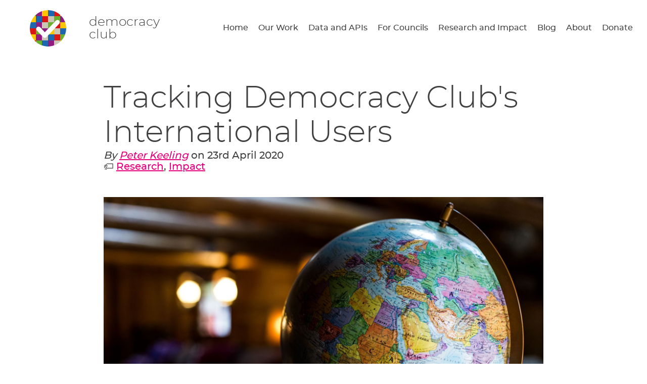

--- FILE ---
content_type: text/html; charset=utf-8
request_url: https://democracyclub.org.uk/blog/2020/04/23/tracking-democracy-clubs-international-users/
body_size: 26727
content:

<!DOCTYPE html>
<html lang="en">
    <head>
        <meta charset="utf-8">
        <title>
            Tracking Democracy Club&#x27;s International Users | Democracy Club
        </title>
        <meta name="viewport" content="width=device-width, initial-scale=1">

        
    <link href="/static/scss/styles.12ed81687ac6.css" rel="stylesheet" type="text/css" media="screen,print" />

        
        

        

            
                <link rel="shortcut icon" href="https://dc-shared-frontend-assets.s3.eu-west-2.amazonaws.com/images/logo_icon.svg">
                <link rel="apple-touch-icon" sizes="180x180" href="/static/icons/apple-touch-icon.5f52d3c8b78e.png">
                <link rel="icon" type="image/png" href="/static/icons/favicon-32x32.1aeb0fb2b210.png" sizes="32x32">
                <link rel="icon" type="image/png" href="/static/icons/favicon-16x16.b01478abae8b.png" sizes="16x16">
                <link rel="mask-icon" href="/static/icons/safari-pinned-tab.14b7df0226ff.svg" color="#ec008c">
                <link rel="manifest" href="/static/icons/manifest.747f7284f1f4.json">
            

            
                <meta property="og:description" content="Turns out we&#x27;re more popular in Romania than we thought." />
                <meta property="og:image" content="https://democracyclub.org.uk/media/cache/bc/ff/bcff38b7c7b23d0ffbd3aa7edaf0c673.jpg" />
                <meta property="og:title" content="Tracking Democracy Club&#x27;s International Users" />
                <meta property="og:type" content="article">
                <meta property="og:url" content="https://democracyclub.org.uk/blog/2020/04/23/tracking-democracy-clubs-international-users/">
            

            
                <meta name="twitter:title" content="Tracking Democracy Club&#x27;s International Users">
                <meta name="twitter:card" content="summary_large_image">
                <meta name="twitter:site" content="@democlub">
                <meta name="twitter:image:alt" content="Democracy Club">
                <meta name="twitter:image" content="https://democracyclub.org.uk/media/cache/bc/ff/bcff38b7c7b23d0ffbd3aa7edaf0c673.jpg" />
                <meta name="twitter:description" content="Turns out we&#x27;re more popular in Romania than we thought."/>
            
            <meta name="viewport" content="width=device-width, initial-scale=1">
            <meta http-equiv="X-UA-Compatible" content="IE=edge,chrome=1">
            <meta http-equiv="Content-Type" content="text/html; charset=UTF-8">
        
    </head>
    
    <body class="ds-width-full">
        <div class="ds-page">
            <div data-nosnippet>
                <a class="ds-skip-link" href="#main">skip to content</a>
                
                
    <header class="ds-header">
        <a class="ds-logo" href="/">
            <img src="https://dc-shared-frontend-assets.s3.eu-west-2.amazonaws.com/images/logo_icon.svg" alt="Democracy Club" width="72">
            <span>democracy<br>club</span>
            
        </a>
        
            <nav>
                <ul>
                    <li>
                        <a href="/">Home</a>
                    </li>
                    <li>
                        <a href="/projects/">Our Work</a>
                    </li>
                    <li>
                        <a href="/data_apis/voting_information_api/">Data and APIs</a>
                    </li>
                    <li>
                        <a href="/projects/polling-stations/upload/">For Councils</a>
                    </li>
                    <li>
                        <a href="/research/impact/">Research and Impact</a>
                    </li>
                    <li>
                        <a href="/blog/">Blog</a>
                    </li>
                    <li>
                        <a href="/about/">About</a>
                    </li>
                    <li>
                        <a href="/donate/">Donate</a>
                    </li>
                </ul>
            </nav>
        
    </header>

            </div>

            
                <main id="main" tabindex="-1" class="ds-stack">

                    
    <aside class="ds-status messages" aria-label="Status">
        <ul class="ds-stack">
            
        </ul>
    </aside>


                    
    
    <article class="ds-stack entry">
        <header>
            <h1>Tracking Democracy Club&#x27;s International Users</h1>
            <div class="byline">
                <address class="author">
                    By
                    
                        
                            
    
        <a rel="author" href="/about/team/#Peter">Peter Keeling</a>
    



                        
                    
                </address>
                on <time pubdate datetime="2023-12-06T11:13:17.233578+00:00" title="23rd April 2020">23rd April 2020</time>
                
                    <ul class="unindented-list">
                        <span aria-hidden="true">🏷️</span>
                        
                            <li class="blog-tag"><a href="/blog/tag/Research/">Research</a>, </li>
                        
                            <li class="blog-tag"><a href="/blog/tag/Impact/">Impact</a></li>
                        
                    </ul>
                
            </div>

        </header>
        
            
                <img class="blog_hero" src="https://democracyclub.org.uk/media/cache/64/f6/64f660ad9c2bab1b20e0d0b04ce9ff97.png" alt="">
            
        
        <p><em>Hello,&nbsp;world!</em></p>
<p>During 2019, our candidate and polling station finders at WhoCanIVoteFor.co.uk (<span class="caps">WCIVF</span>) and WhereDoIVote.co.uk (<span class="caps">WDIV</span>) received almost six million visitors. Unsurprisingly, this traffic was extremely varied, while our partnerships with social media companies meant that virtually every <span class="caps">UK</span> social media user would have seen a prompt for WhereDoIVote.co.uk during the election&nbsp;campaigns. </p>
<p>However, when recently pulling together visitor numbers from Google Analytics for our annual report, we noticed one dimension we had not previously considered: international users. Across the whole of 2019, <strong>2.5%</strong> of WhereDoIVote.co.uk visitors and a whopping <strong>8.4%</strong> of WhoCanIVoteFor.co.uk visitors arrived from a non-<span class="caps">UK</span> <span class="caps">IP</span> address. This equates to around 120,000 in the first instance and 124,500 in the second, hardly insignificant&nbsp;numbers! </p>
<p>Furthermore, these users’ level of engagement with our websites (known as the ‘bounce rate’) was, at between 40% and 50%, largely comparable with that of our <span class="caps">UK</span> audience. This suggests that a good proportion of them were not on our websites by mistake, but were interested in what we had to&nbsp;offer.</p>
<p>In what follows, we make a rudimentary attempt to understand who these users are, and put forward some educated guesses to explain what they were looking&nbsp;for.</p>
<h2><span class="caps">UK</span> Voters Abroad:&nbsp;WhoCanIVoteFor.co.uk</h2>
<p>According to Google Analytics, the top ten non-<span class="caps">UK</span> visitors to <span class="caps">WCIVF</span> in 2019 were as&nbsp;follows:</p>
<table>
        <caption>Table 1: top-ten non-<span class="caps">UK</span> visitors to WhoCanIVoteFor.co.uk, 2019</caption>
    <thead>
        <tr>
            <th>Nation</th>
            <th class="number">Visitors</th>
            <th class="number">Overall Proportion</th>
        </tr>
    </thead>
    <tbody>
        <tr>
            <td>United States</td>
            <td class="number">67,722</td>
            <td class="number">4.51%</td>
        </tr>
        <tr>
            <td>France</td>
            <td class="number">5,262</td>
            <td class="number">0.35%</td>
        </tr>
        <tr>
            <td>Germany</td>
            <td class="number">4,495</td>
            <td class="number">0.30%</td>
        </tr>
        <tr>
            <td>Spain</td>
            <td class="number">4,247</td>
            <td class="number">0.28%</td>
        </tr>
        <tr>
            <td>Ireland</td>
            <td class="number">4,021</td>
            <td class="number">0.27%</td>
        </tr>
        <tr>
            <td>Australia</td>
            <td class="number">3,722</td>
            <td class="number">0.25%</td>
        </tr>
        <tr>
            <td>Netherlands</td>
            <td class="number">2,923</td>
            <td class="number">0.19%</td>
        </tr>
        <tr>
            <td>Canada</td>
            <td class="number">2,153</td>
            <td class="number">0.14%</td>
        </tr>
        <tr>
            <td>India</td>
            <td class="number">1,940</td>
            <td class="number">0.13%</td>
        </tr>
        <tr>
            <td>Italy</td>
            <td class="number">1,413</td>
            <td class="number">0.09%</td>
        </tr>
    </tbody>
</table>

<p>Ignoring the <span class="caps">USA</span>’s disproportionate (even for its size) numbers for a moment, this list is largely  unsurprising, and can be explained, we think, by British citizens abroad. All of these countries have strong links with the <span class="caps">UK</span>, and are popular destinations for <span class="caps">UK</span> immigrants and holidaymakers (this is also indicated by other countries high on the list, such as New Zealand, Hong Kong and the <span class="caps">UAE</span>). This is matched by anecdotal evidence: our email and website feedback suggest that Britons abroad are often quite diligent in hunting down information on their candidates. For example, 52% of the traffic from France was received via an online search engine (as opposed to a referral from Facebook, etc), compared to 45% for <span class="caps">UK</span> visitors, suggesting a more proactive approach to seeking out election&nbsp;information. </p>
<p>And the American visitors? A closer look reveals that 79% of these hail from Illinois, a state which provides only 4% of the entire <span class="caps">US</span> population. In fact, we’re more popular in Illinois than Northern Ireland, which is a bit awkward. If we strip out that state, <span class="caps">US</span> numbers drop to <strong>14,305</strong>, or 0.95% of the total. Still comfortably at number one (and comparable with <span class="caps">WDIV</span>, where Illinois provides a more believable 3% of total <span class="caps">US</span> visitors), but more in line with the other nations. Either <span class="caps">UK</span> elections are remarkably popular among Illinoisans or - perhaps more likely - there’s something up with our Search Engine Optimisation. Answers on a postcard,&nbsp;please.</p>
<figure>

<img src="https://dc-blog-images.s3.amazonaws.com/2020-04-23/wcivf-uk-vs-non-uk.png" alt="UK and non-UK visitors to Who Can I Vote For">
<figcaption>Figure 1:<span class="caps">UK</span> and non-<span class="caps">UK</span> visitors to <span class="caps">WCIVF</span>, 2019</figcaption>
</figure>

<p>Interestingly, this international traffic does not exactly mirror <span class="caps">UK</span> traffic. <em>Figure 1</em> compares <span class="caps">WCIVF</span>’s <span class="caps">UK</span> visitors with its top ten non-<span class="caps">UK</span> countries (minus Illinois!) over April-December 2019. Although the peaks of both datasets correspond with 2019’s elections - the May local and European elections, and the November-December general election campaign - there is one major difference: non-<span class="caps">UK</span> visitors were far more likely to visit our website in the week immediately after nomination day (when we learn who the final candidates are - 14 November for the general election) than <span class="caps">UK</span> visitors. This, we think, reflects the fact that these visitors are disproportionately postal voters, looking for information to help them complete their ballot papers in time to send back to the&nbsp;<span class="caps">UK</span>.</p>
<p>If our assumption is correct, then <span class="caps">WCIVF</span> is a more important tool for overseas British voters than we had previously assumed. This makes sense: these voters have far less access to traditional sources of election information than voters in the <span class="caps">UK</span>. In future elections, we may wish to add more information for postal voters on our websites, and maybe even consider partnering with websites which serve British communities in other&nbsp;countries.</p>
<h2>Migrant voters in the <span class="caps">UK</span>:&nbsp;WhereDoIVote.co.uk</h2>
<p>According to Google Analytics, the top ten non-<span class="caps">UK</span> visitors to <span class="caps">WDIV</span> in 2019 were as&nbsp;follows:</p>
<table>
        <caption>Table 2: top-ten non-<span class="caps">UK</span> visitors to WhereDoIVote.co.uk, 2019</caption>
    <thead>
        <tr>
            <th>Nation</th>
            <th class="number">Visitors</th>
            <th class="number">Overall Proportion</th>
        </tr>
    </thead>
    <tbody>
        <tr>
            <td>United States</td>
            <td class="number">16,441</td>
            <td class="number">0.35%</td>
        </tr>
        <tr>
            <td>Netherlands</td>
            <td class="number">7,056</td>
            <td class="number">0.15%</td>
        </tr>
        <tr>
            <td>Spain</td>
            <td class="number">6,489</td>
            <td class="number">0.14%</td>
        </tr>
        <tr>
            <td>Romania</td>
            <td class="number">5,497</td>
            <td class="number">0.12%</td>
        </tr>
        <tr>
            <td>India</td>
            <td class="number">5,457</td>
            <td class="number">0.12%</td>
        </tr>
        <tr>
            <td>France</td>
            <td class="number">4,832</td>
            <td class="number">0.10%</td>
        </tr>
        <tr>
            <td>Germany</td>
            <td class="number">4,658</td>
            <td class="number">0.10%</td>
        </tr>
        <tr>
            <td>Ireland</td>
            <td class="number">3,410</td>
            <td class="number">0.07%</td>
        </tr>
        <tr>
            <td>Italy</td>
            <td class="number">3,348</td>
            <td class="number">0.07%</td>
        </tr>
        <tr>
            <td>Poland</td>
            <td class="number">2,603</td>
            <td class="number">0.06%</td>
        </tr>
    </tbody>
</table>

<p>Why are international visitors coming to WhereDoIVote.co.uk at all? Knowing the location of a <span class="caps">UK</span> polling station does not, on the face of things, appear to be of much use to an internet user in the <span class="caps">USA</span>. We think the answer is not so easily explained by British citizens abroad, because Commonwealth countries (except India) are much lower in the rankings compared with&nbsp;<span class="caps">WCIVF</span>.</p>
<p>Instead, we think this list reflects the connections between immigrants in the <span class="caps">UK</span> and their friends and family back home. A French student, for example, finding themselves with a vote in the local elections, mentions this to their family back in France. Maybe they send their family a link to <span class="caps">WDIV</span> over Facebook, or perhaps their family are motivated to do some research themselves. This scenario is little more than an educated guess, but one which we believe is supported by the&nbsp;data.</p>
<p>The strongest evidence is provided by the inclusion of Romania at number four, strikingly up from the forty-eighth place it holds in the <span class="caps">WCIVF</span> rankings. Since restrictions on free movement for Romanians were relaxed in 2014, the Romanian population of the <span class="caps">UK</span> has rapidly expanded to become the second most common non-<span class="caps">UK</span> nationality. These new arrivals are obviously unfamiliar with <span class="caps">UK</span> elections, and are probably more likely to discuss them with friends and family back home, thus pushing up traffic to our&nbsp;website. </p>
<p>This picture is further supported when we consider elections individually. For example, Romanians are unique in that their most popular day for a visit to <span class="caps">WDIV</span> was not 12 December (the general election), but 2 May, polling day for the 2019 local elections. On this day Romania contributed a remarkable <strong>0.35%</strong> of all our site visitors, knocking the <span class="caps">USA</span> from the number two spot. Why? Presumably, this is because <span class="caps">EU</span> nationals cannot vote in British parliamentary elections - visitors from Poland demonstrated a similar, though less marked, trend. American or Dutch visitors, meanwhile, were overwhelmingly focused on 12 December, reflecting those countries’ longer and deeper ties with the <span class="caps">UK</span> - members of these communities are probably more likely than Romanians or Poles to have a vote for&nbsp;parliament.</p>
<p><em>Table 3</em> compares the top ten non-<span class="caps">UK</span> visitors to <span class="caps">WDIV</span> on the three 2019 election days, in descending&nbsp;order.</p>
<table class="text_only">
        <caption>Table 3: Top ten non-<span class="caps">UK</span> visitors to WhereDoIVote.co.uk on scheduled election days, 2019</caption>
    <thead>
        <tr>
            <th>Rank</th>
            <th>Local Elections</th>
            <th><span class="caps">EU</span> Election</th>
            <th>General Election</th>
        </tr>
    </thead>
    <tbody>
        <tr>
            <td>1</td>
            <td>Romania</td>
            <td>United States</td>
            <td>United States</td>
        </tr>
        <tr>
            <td>2</td>
            <td>United States</td>
            <td>Spain</td>
            <td>Netherlands</td>
        </tr>
        <tr>
            <td>3</td>
            <td>Spain</td>
            <td>Romania</td>
            <td>Spain</td>
        </tr>
        <tr>
            <td>4</td>
            <td>Poland</td>
            <td>Italy</td>
            <td>France</td>
        </tr>
        <tr>
            <td>5</td>
            <td>France</td>
            <td>France</td>
            <td>Germany</td>
        </tr>
        <tr>
            <td>6</td>
            <td>Germany</td>
            <td>Germany</td>
            <td>Romania</td>
        </tr>
        <tr>
            <td>7</td>
            <td>Italy</td>
            <td>Greece</td>
            <td>Ireland</td>
        </tr>
        <tr>
            <td>8</td>
            <td>Netherlands</td>
            <td>Poland</td>
            <td>Italy</td>
        </tr>
        <tr>
            <td>9</td>
            <td>Greece</td>
            <td>India</td>
            <td>India</td>
        </tr>
        <tr>
            <td>10</td>
            <td>Ireland</td>
            <td>Turkey</td>
            <td>Saudi Arabia</td>
        </tr>
    </tbody>
</table>

<p>(Why Saudi Arabia on 12 December? This looks like a curious error on Twitter’s part: judging by Analytics, thousands of Saudi and Qatari users accidentally received Twitter’s general election prompt, which linked to <span class="caps">WDIV</span>. Unsurprisingly, over 95% of these visitors immediately left the site without&nbsp;interacting!)</p>
<p>What’s our takeaway from this? If we’re correct, and international visitors reflect the priorities of immigrant groups in the <span class="caps">UK</span>, it shows that we are helping to meet an important user need. Our polling station finder is designed to help those who have a genuine, urgent requirement for basic electoral information, a description which fits migrant groups particularly well (more than one group working with migrants used our finder during the 2019 general election, for&nbsp;example).</p>
<h2>Foreign voters&hellip;abroad?: Tracking non-<span class="caps">UK</span>&nbsp;elections</h2>
<p>In the weeks following the <span class="caps">UK</span> general election, traffic on <span class="caps">WCIVF</span> remained steady, at between 1,000 and 1,500 hits a day. Then, between 6 and 8 February, we experienced a spike of over 10,000 visitors, the vast majority of whom were from the <span class="caps">UK</span>. Why? It seemed unlikely they were all here for the 6 February <a href="https://whocanivotefor.co.uk/elections/local.warrington.burtonwood-winwick.by.2020-02-06/burtonwood-winwick/">Warrington council by-election</a>. What else was on that weekend? The <a href="https://en.wikipedia.org/wiki/2020_Irish_general_election">Irish general election</a>, of course. Unsurprisingly, visitors to <span class="caps">WCIVF</span> from Ireland more than doubled over this&nbsp;period.</p>
<p>If people in the <span class="caps">UK</span> looking for information on the Irish general election accidentally ended up on our websites, then might voters in other countries also do the same? The answer, it seems, is yes. In February and March 2020, five countries with English as a major language held elections: The Irish <span class="caps">GE</span> on 8 February; local elections in Delhi on the same day; a general election in Guyana on 2 March; American presidential primaries clustered on 3, 10 and 17 March; and local government elections in Queensland, Australia, on 28 March. <em>Figure 2</em> shows the top five non-<span class="caps">UK</span> countries for visitors to <span class="caps">WDIV</span> over February and March 2020. As you can see, the peaks map exactly onto the elections mentioned above. Interestingly, elections in non-English speaking countries do not seem to register at all: 23 February state elections in Hamburg netted us precisely zero German visitors on that&nbsp;day.</p>
<figure>
<img src="https://dc-blog-images.s3.amazonaws.com/2020-04-23/wdiv-top-5-international.png" alt="WDIV international visitors, Feb-Mar 2020">
<figcaption>
Figure 2: <span class="caps">WDIV</span> international visitors, Feb-Mar 2020
</figcaption>
</figure>

<p>Maybe it&rsquo;s possible to be too good at Search Engine Optimisation? Anyway, here’s a shout-out to all our Indian, Irish, Australian, American and Guyanese visitors: sorry about&nbsp;that.</p>
    </article>
    <div class="entry ds-stack-smaller">
        <h2>Get in touch:</h2>
        <p>
            Jump into the online chat in <a href="http://slack.democracyclub.org.uk">Slack</a>,
            <a href="https://twitter.com/democlub">tweet us</a>, or
            email <a href="mailto:hello@democracyclub.org.uk">hello@democracyclub.org.uk</a>.</p>
    </div>



                </main>
            

            <div data-nosnippet>
                
                    <footer class="ds-footer">
                        
                        
                        
                            <img src="/static/images/logo_icon.f6d00edbdf1e.svg" style="width:72px" width="72"
                                 alt="Democracy Club logo"/>
                        
    
        <div class="ds-footer-links">
            <nav>
                <h2>Made by Democracy Club</h2>
                <ul>
                    <li><a href="https://whocanivotefor.co.uk/">Who Can I Vote For?</a></li>
                    <li><a href="https://wheredoivote.co.uk/">Where Do I Vote?</a></li>
                    <li><a href="https://electionleaflets.org/">Election Leaflets</a></li>
                    <li><a href="/projects/candidates-wiki/">Candidates Wiki</a></li>
                    <li><a href="/projects/election-widget/">Election Widgets</a></li>
                    <li><a href="/projects/data/">Election Data and API</a></li>
                    <li><a href="/projects/representatives/">Representatives</a></li>
                </ul>
            </nav>
            <nav>
                <h2>About Democracy Club</h2>
                <ul>
                    <li><a href="/about/">About</a></li>
                    <li><a href="/donate/">Donate</a></li>
                    <li><a href="/about/jobs/">Jobs</a></li>
                    <li><a href="/blog/">Blog</a></li>
                    <li><a href="/blog/feed/">Blog RSS/Atom feed</a></li>
                    <li><a href="/privacy/">Privacy &amp; Terms</a></li>
                    <li><a href="/code-of-conduct/">Code of Conduct</a></li>
                </ul>
            </nav>
            <nav>
                <h2>Connect with us</h2>
                <ul>
                    <li><a href="/contact/">Contact Us</a></li>
                    <li><a rel="me" href="https://mastodon.me.uk/@DemocracyClub">Mastodon</a></li>
                    <li><a href="https://twitter.com/democlub">Twitter</a></li>
                    <li><a href="https://github.com/DemocracyClub">GitHub</a></li>
                    <li><a href="https://www.linkedin.com/company/democracy-club-cic">LinkedIn</a></li>
                    <li><a href="https://mailinglist.democracyclub.org.uk/subscription/form">Join our Mailing List</a></li>
                    <li><a href="https://mailinglist.democracyclub.org.uk/archive">Newsletter Archive</a></li>
                </ul>
            </nav>
        </div>
    


                        
                            <div class="ds-dark">
                                <a class="ds-cta ds-cta-blue" href="https://mailinglist.democracyclub.org.uk/subscription/form">
                                    
                                        Join our mailing list
                                    
                                </a>
                            </div>
                        
                        <div class="ds-copyright">
                            
                                
                                    

<p>
    Democracy Club is a UK-based Community Interest Company that builds digital infrastructure for a 21st century
    democracy.
</p>
<p>
    Copyright &copy; 2025 Democracy Club Community Interest Company No:
    <a href="https://beta.companieshouse.gov.uk/company/09461226">09461226</a>
</p>

                                
                            
                            
                            
                        </div>


                    </footer>
                
            </div>
        </div>
        
    
        <script src="/static/js/global.fae5bfc635fa.js"></script>
        <script data-goatcounter="https://dcwebsite.goatcounter.com/count"
                async src="//gc.zgo.at/count.js"></script>
    


        
        
    </body>

</html>


--- FILE ---
content_type: text/css; charset="utf-8"
request_url: https://democracyclub.org.uk/static/scss/styles.12ed81687ac6.css
body_size: 4533
content:
@font-face{font-family:'Montserrat';src:url("fonts/montserrat-medium.5fab2a57b753.woff2") format("woff2"),url("fonts/montserrat-medium.2e58a0be2c2f.woff") format("woff");font-weight:normal;font-style:normal;font-display:swap}@font-face{font-family:'Montserrat';src:url("fonts/montserrat-light.f2bcc7f6c846.woff2") format("woff2"),url("fonts/montserrat-light.2e3055ef1589.woff") format("woff");font-weight:300;font-style:normal;font-display:swap}.ds-language>form button,.ds-language>form li{border:0;background:none;font-family:Montserrat,sans-serif;cursor:pointer}.ds-stack-larger>*,.ds-stack>*,.ds-filter>*,.ds-stack-smaller>*,article>ol>*,article>ul>*,.ds-footer>*,hgroup>*,.ds-card .ds-card-body>*,.ds-card figure figcaption>*,figure .ds-card figcaption>*,figure .ds-card-body>*,figure figcaption>*,.ds-advanced-filters>*,.ds-stack-smallest>*{margin:0}.ds-stack-larger>*+*{margin-top:4.76837rem}.ds-stack>*+*{margin-top:3.05176rem}.ds-filter>*+*,.ds-stack-smaller>*+*,article>ol>*+*,article>ul>*+*,.ds-footer>*+*,hgroup>*+*,.ds-card .ds-card-body>*+*,.ds-card figure figcaption>*+*,figure .ds-card figcaption>*+*,figure .ds-card-body>*+*,figure figcaption>*+*{margin-top:1.5625rem}.ds-advanced-filters>*+*,.ds-stack-smallest>*+*{margin-top:.25rem}.ds-filter-cluster>*,.ds-subnav>*,.ds-header nav a:not(.ds-cta)>*,.ds-language>*,.ds-language>form>*,.ds-cluster>*,.ds-cluster-right>*,.ds-cluster-center>*{padding-left:0;list-style:none;display:flex;flex-wrap:wrap;justify-content:flex-start;align-items:center;margin:calc(.625rem * -1)}.ds-filter-cluster>*>*,.ds-subnav>*>*,.ds-header nav a:not(.ds-cta)>*>*,.ds-language>*>*,.ds-language>form>*>*,.ds-cluster>*>*,.ds-cluster-right>*>*,.ds-cluster-center>*>*{margin:.625rem}.ds-language>*,.ds-language>form>*,.ds-cluster-right>*{justify-content:flex-end}.ds-cluster-center>*{justify-content:center}.ds-filter-cluster>*,.ds-cluster-tight>*{margin:calc(.25rem * -1)}.ds-filter-cluster>*>*,.ds-cluster-tight>*>*{margin:.25rem}.ds-grid{padding:0}.ds-grid>*{list-style:none;margin:0;max-width:none}.ds-grid>*+*{margin-top:1.5625rem}@supports (width: calc(min(20px, 100%))){.ds-grid>*+*{margin-top:0}.ds-grid{display:grid;grid-gap:var(--gridGap, 1.25rem);--gridCellMin: 30ch;grid-template-columns:repeat(auto-fit, minmax(min(var(--gridCellMin),100%), 1fr))}}.ds-with-sidebar>*{display:flex;flex-wrap:wrap;margin:calc(1rem * -1)}.ds-with-sidebar .ds-sidebar{margin:1rem;flex-grow:1}.ds-with-sidebar .ds-not-sidebar{margin:1rem;flex-basis:0;flex-grow:999;min-width:calc(50% - 1rem)}.ds-card,figure{position:relative;border:1px solid rgba(64,63,65,0.2);box-shadow:0 2px 4px 0 rgba(0,0,0,0.1)}.ds-card .ds-card-link::after,figure .ds-card-link::after{content:"";position:absolute;top:0;right:0;bottom:0;left:0}.ds-card a:not(.ds-card-link),figure a:not(.ds-card-link){position:relative;z-index:2}.ds-card .ds-card-image,figure .ds-card-image{position:relative;padding-bottom:37.5%}.ds-card .ds-card-image img,figure .ds-card-image img{position:absolute;width:100%;height:100%;object-fit:cover}.ds-card .ds-card-body,.ds-card figure figcaption,figure .ds-card figcaption,figure .ds-card-body,figure figcaption{padding:1.95312rem}.ds-card .ds-card-body h1,.ds-card figure figcaption h1,figure .ds-card figcaption h1,figure .ds-card-body h1,figure figcaption h1,.ds-card .ds-card-body h2,.ds-card figure figcaption h2,figure .ds-card figcaption h2,figure .ds-card-body h2,figure figcaption h2,.ds-card .ds-card-body h3,.ds-card figure figcaption h3,figure .ds-card figcaption h3,figure .ds-card-body h3,figure figcaption h3,.ds-card .ds-card-body h4,.ds-card figure figcaption h4,figure .ds-card figcaption h4,figure .ds-card-body h4,figure figcaption h4{font-weight:500}.ds-footer{padding:1.95312rem 1.25rem;border-top:.5rem solid #007CAD;margin-top:4.76837rem;background-color:#403F41;color:#fff}.ds-footer form{background-color:#403F41}.ds-footer *{color:#fff;margin-left:auto;margin-right:auto;max-width:70ch}.ds-footer-links>*{--gridCellMin: 20ch}.ds-footer-links nav{margin-top:1.25rem}.ds-footer-links nav ul{list-style:none;padding:0}.ds-copyright{padding:1.95312rem;background-color:#403F41;max-width:100%}.ds-dark{color:#fff;background-color:#403F41}.ds-dark *{color:#fff}.ds-dark .ds-card,.ds-dark figure,.ds-dark form,.ds-dark .ds-candidate{border:1px solid}.ds-dark code{background-color:rgba(255,255,255,0.2)}.ds-dark .ds-select::after{border-top-color:#fff}.ds-dark .ds-logo span{font-weight:300;font-size:1.5625rem;text-decoration:none;color:white}.ds-dark [class*="ds-button"]:not(:active){border-bottom-color:#000}.ds-visually-hidden{clip:rect(0 0 0 0);clip-path:inset(50%);height:1px;overflow:hidden;position:absolute;white-space:nowrap;width:1px}.ds-padded{padding:1rem}.ds-padded-large{padding:2.44141rem}.ds-bordered{border:2px solid}.ds-text-left{text-align:left}.ds-text-centered,figure figcaption,.ds-footer,.ds-footer-links{text-align:center}.ds-text-right{text-align:right}.ds-block-centered,.ds-block-centered-narrow{display:block;max-width:70ch;margin-left:auto;margin-right:auto}.ds-block-centered-narrow{max-width:50ch}.ds-width-full,.ds-switcher>*,.ds-footer-links>*{display:block;max-width:none;width:auto}.ds-width-full-text{max-width:70ch}.ds-width-reduced-text{max-width:50ch}.ds-width-half-text{max-width:35ch}.ds-width-third-text{max-width:23ch}.ds-dark .ds-header .ds-logo span{color:#fff}.ds-dark .ds-header .ds-logo span em{color:#fff}.ds-dark .ds-logo span em{color:#fff}body{font-family:Montserrat,sans-serif;font-weight:500;line-height:1.125;color:#403F41;font-size:clamp(1rem, 2vw, 1.25rem)}body *,body *::before,body *::after{box-sizing:border-box}body{margin:0}input,button,select{font:inherit}*{margin:0;color:#403F41}*:focus{outline:.25rem solid #FFC037}header,main,footer,nav,aside,section,details,summary{display:block}img{display:inline-block;max-width:100%;height:auto}code{color:#403F41;background-color:rgba(64,63,65,0.2);word-break:break-word;padding:0 .375rem}div:focus,[tabindex="-1"]:focus,body:focus{outline:none}.ds-skip-link{position:absolute;top:-5rem;display:inline-block;padding:1rem;background-color:#fff}.ds-skip-link:focus{top:0.5rem;left:0.5rem}p,blockquote{font-family:Georgia,serif;font-weight:normal;line-height:1.5;color:#403F41}:is(p,ul,ol)+:is(p,ul,ol){margin-top:1rem !important}blockquote{font-size:1.25rem;font-style:italic;border-left:.5rem solid #FFC037;padding-left:1rem}p,li,dt,dd,blockquote,h1,h2,h3,h4,h5,h6{max-width:70ch}small{font-size:.875rem}h1,.ds-h1,h2,.ds-h2,h3,.ds-h3 h4,.ds-h4,.ds-showcase strong{word-break:break-word;font-family:Montserrat,sans-serif;font-weight:300}h1,.ds-h1{font-size:3.8147rem;font-size:clamp(1.95312rem, 7vw, 3.8147rem)}h2,.ds-h2{font-size:3.05176rem;font-size:clamp(1.95312rem, 6vw, 3.05176rem)}h3,.ds-h3{font-size:2.44141rem;font-size:clamp(1.5625rem, 5vw, 2.44141rem)}h4,.ds-h4,.ds-showcase strong{font-size:1.95312rem;font-size:clamp(1.25rem, 4vw, 1.95312rem)}h5,.ds-h5,.ds-footer-links h2{font-size:1.5625rem;font-size:clamp(1rem, 3vw, 1.5625rem)}h6,.ds-h6{font-size:1.25rem;font-size:clamp(.75rem, 2vw, 1.25rem)}h1,h2,h3,h4,h5,h6{font-weight:300;word-break:break-word}a{color:#E6007C;text-decoration:underline}a *{color:#E6007C;text-decoration:underline}a[role="button"],a[role="button"] *{text-decoration:none}ul,ol{font-family:Georgia,serif;font-weight:normal;line-height:1.5;color:#403F41;padding-left:1.95312rem}ul[class],ol[class],[class]>ul:first-child,[class]>ol:first-child{font-family:Montserrat,sans-serif;font-weight:500;line-height:1.125;color:#403F41;padding-left:0}dd{font-family:Georgia,serif;font-weight:normal;line-height:1.5;color:#403F41;margin-left:1.5625rem}dl>*+*{margin-top:.75rem}form{background-color:#E4F4FB}form,fieldset{padding:1.5625rem}form *{margin:0}fieldset{border:2px solid}legend{padding:0 .625rem}form>*+*,fieldset>*:not(legend)+*{margin-top:1.95312rem}.ds-field label{display:block}.ds-field label small{display:block;margin-top:.25rem}.ds-field>*+*{margin-top:.5rem}input[type="text"],input[type="password"],input[type="email"],select{color:#403F41;padding:.5rem;border:2px solid;width:100%;max-width:50ch;box-shadow:inset .25rem .25rem 0 rgba(64,63,65,0.2);box-sizing:border-box}.ds-field-error{color:#D91714;display:block}.ds-error{padding:1.25rem;background-color:#D91714;max-width:50ch}.ds-error,.ds-error *{color:#fff}.ds-error span[role="img"]{filter:invert(1) grayscale(1) contrast(100)}.ds-dark form{background-color:#403F41}.ds-dark .ds-field-error{color:tomato;font-size:1em}.ds-stack>:is(h1,h2,h3,h4,h5,hgroup)+*:not(article){margin-top:1rem}dl.ds-descriptions>div{display:flex;flex-wrap:wrap;align-items:center}dl.ds-descriptions>div+div{margin-top:.75rem;padding-top:.75rem;border-top:1px solid rgba(64,63,65,0.2)}dl.ds-descriptions dt,dl.ds-descriptions dd{margin:0;padding:0;max-width:none}dl.ds-descriptions>div>dt{line-height:1.125;flex-basis:10rem;padding-right:1.25rem;flex-grow:1}dl.ds-descriptions dt+*{flex-basis:calc(100% - 12rem);flex-grow:666;min-width:50%}dl.ds-descriptions dt+*{word-break:break-word}dl.ds-descriptions dd+dd{margin-top:.75rem}button[class*="ds-button"]{border:0;cursor:pointer;color:#fff;background-color:#E6007C;font-size:1.25rem;padding:.625rem 1.25rem;border-bottom:.375rem solid #403F41}button[class*="ds-button"]:active:not([disabled]){position:relative;top:.375rem;border-bottom:0;outline:none;margin-bottom:.375rem}button.ds-button-blue{background-color:#007CAD}button[class*="ds-button"][disabled]{cursor:not-allowed;opacity:0.666}.ds-dark button[class*="ds-button"][disabled]:active{border-bottom-color:#000}a.ds-cta{display:inline-block;color:#E6007C;background-color:#fff;font-size:1.25rem;padding:.875rem 1.25rem;border:.25rem solid;text-decoration:none}a.ds-cta[href]:hover{transform:scale(1.05)}a.ds-cta-blue{color:#007CAD}a.ds-cta:not([href]){opacity:0.666;cursor:not-allowed;border-style:dashed}.ds-dark a.ds-cta{background:transparent;color:#fff}.ds-dark a.ds-cta-blue{color:#00B6FF}ul.ds-details{padding:0;list-style:none}details{padding:1rem 0;border-style:solid;border-width:1px 0}details+details,ul.ds-details li+li details{margin-top:0;border-top-width:0}summary{font-family:Montserrat,sans-serif;font-weight:500;line-height:1.125;color:#403F41;font-style:normal;cursor:pointer;font-size:1.5625rem;color:#E6007C}summary>*{font:inherit;display:inline}details[open] summary{margin-bottom:1rem}summary::marker,summary::-webkit-details-marker{display:none}summary::before{line-height:1;content:'▸\0020\0020'}details[open] summary::before{content:'▾\0020\0020'}nav.ds-breadcrumbs ol{font-family:Montserrat,sans-serif;font-weight:500;line-height:1.125;color:#403F41;line-height:1.5;margin:0;list-style:none}nav.ds-breadcrumbs li{display:inline-block}nav.ds-breadcrumbs li:not(:last-child)::after{content:'\00a0\00a0/\00a0'}.ds-table,.entry table{overflow-x:auto}.ds-table table,.entry table table{position:relative;border-top:0;border-collapse:collapse;min-width:100%;text-align:left}.ds-table th,.entry table th,.ds-table td,.entry table td,.ds-table caption,.entry table caption{padding:1rem}.ds-table caption,.entry table caption{padding-left:0}.ds-table td,.entry table td{font-family:Georgia,serif}.ds-table tr:nth-child(even),.entry table tr:nth-child(even){background-color:#E4F4FB}.ds-table caption,.entry table caption{font-size:1.5625rem;text-align:left;font-weight:bold;border-bottom:1px solid}.ds-table caption>*,.entry table caption>*{font-size:inherit;font-weight:inherit}.ds-table td+td,.entry table td+td,.ds-table th+th,.entry table th+th,.ds-table th+td,.entry table th+td{border-left:1px solid}.ds-table th:not([scope="row"]),.entry table th:not([scope="row"]){border-bottom:1px solid}.ds-table code,.entry table code{word-break:normal}.ds-dark .ds-table tr:nth-child(even),.ds-dark .entry table tr:nth-child(even),.entry .ds-dark table tr:nth-child(even){background-color:rgba(255,255,255,0.2)}.ds-language,.ds-language>form{padding:.625rem;font-size:1rem;background-color:#403F41}.ds-language *{color:white}.ds-language [aria-current]{text-decoration:underline;text-decoration-thickness:.125rem;color:#00B6FF}.ds-dark .ds-language,.ds-dark .ds-language>form{background-color:#0D1117;border:none}.ds-header{display:flex;flex-wrap:wrap;justify-content:space-between;align-items:center;padding:1.25rem;margin-bottom:clamp(.125rem, 2vw, 1.95312rem);background-color:#fff}.ds-header-home{flex-basis:15rem;flex-grow:0;margin-right:1.25rem}.ds-header-home img{width:100%;max-width:20rem;height:auto}.ds-header nav a:not(.ds-cta){margin:1rem 0 1rem}.ds-header ul{font-size:clamp(.875rem, 3vw, 1rem)}.ds-header li{font-family:Montserrat,sans-serif;font-weight:500;line-height:1.125;color:#403F41;display:inline-block}.ds-header nav a{text-decoration:none;color:inherit;display:block;padding:.5rem;border-bottom:2px solid #fff}.ds-header a:hover{border-bottom-color:#007CAD}.ds-header [aria-current]{border-bottom-color:#E6007C}.ds-dark .ds-header{background-color:#0D1117;border-bottom:1px solid #fff}.ds-dark .ds-header li{color:#fff}.ds-dark .ds-header a{border-bottom-color:transparent}.ds-dark .ds-header a:hover{border-bottom-color:#00B6FF}.ds-dark .ds-header [aria-current]{border-bottom-color:#E6007C}.ds-subnav{color:#E6007C;font-size:clamp(1.25rem, 2.5vw, 1.5625rem)}.ds-subnav>*{margin:calc(.75rem * -1) calc(1.95312rem * -1)}.ds-subnav>*>*{margin:.75rem 1.95312rem;position:relative}.ds-subnav a{text-decoration:none}.ds-subnav li:not(:last-child) a::after{content:'\00b7';position:absolute;right:calc(1.95312rem * -1 - 4px)}.ds-subnav [aria-current]{border-bottom:2px solid}.ds-dark .ds-footer{background-color:#0D1117}.ds-dark .ds-footer .ds-copyright{color:#fff;background-color:#0D1117}.ds-dark .ds-footer form{background-color:#0D1117;border:none}.ds-field-radio{display:flex;align-items:center;cursor:pointer}.ds-field-radio input{clip:rect(0 0 0 0);clip-path:inset(50%);height:1px;overflow:hidden;position:absolute;white-space:nowrap;width:1px}.ds-field-radio>span{order:1px solid #dee0e2;background-color:#dee0e2;padding:1em;margin:.25rem;display:inline-block}.ds-field-radio>span::before{content:'';border-radius:50%;display:inline-block;width:1.5em;height:1.5em;border:2px solid #403F41;margin-right:.5rem;vertical-align:middle;background-color:#fff}.ds-field-radio>input:checked+span{background-color:white !important}.ds-field-radio>input:checked+span::before{background-color:#E6007C;box-shadow:inset 0 0 0 .25rem #fff}.ds-field-radio>input:focus+span{text-decoration:underline;text-decoration-color:#FFC037;text-decoration-thickness:2px;outline:solid #FFC037}.ds-dark .ds-field-radio>span::before,.ds-dark .ds-field-radio>span{background-color:rgba(255,255,255,0.2)}.ds-dark .ds-field-radio>input:checked+span{color:#403F41;background-color:#fff}.ds-field-checkbox{display:flex;align-items:center;cursor:pointer}.ds-field-checkbox input{clip:rect(0 0 0 0);clip-path:inset(50%);height:1px;overflow:hidden;position:absolute;white-space:nowrap;width:1px}.ds-field-checkbox>span{display:flex;align-items:center}.ds-field-checkbox>span::before{content:'';width:1em;height:1em;border:2px solid #403F41;margin-right:.375rem;background-color:#fff;float:left}.ds-field-checkbox>input:checked+span::before{text-align:center;content:'✓';color:#E6007C}.ds-field-checkbox>input:focus+span{text-decoration:underline;text-decoration-color:#FFC037;text-decoration-thickness:2px}.ds-filter{background-color:#E4F4FB;padding:1.25rem}.ds-filter ul{font-family:Montserrat,sans-serif;font-weight:500;line-height:1.125;color:#403F41}.ds-filter ul a{display:inline-block;text-decoration:none;padding:.375rem 1rem;border:2px solid}.ds-filter ul a[aria-current]{display:inline-block;color:#fff;background-color:#E6007C;border-color:#E6007C}.ds-filter>a{padding:1rem 0}.ds-filter-label{text-transform:uppercase}.ds-filter summary{font-size:inherit}.ds-filter details ul{font-size:0.85em}.ds-dark .ds-filter{background-color:#403F41}pre.ds-codeblock{padding:1rem;background-color:rgba(64,63,65,0.2);line-height:1.125;scrollbar-width:thin;scrollbar-color:#007CAD #403F41}pre.ds-codeblock code{display:block;white-space:pre-wrap;padding:0;background-color:transparent}pre.ds-codeblock.ds-codeblock-scroll{overflow-x:auto}pre.ds-codeblock.ds-codeblock-scroll code{white-space:pre}::-webkit-scrollbar{width:1rem}::-webkit-scrollbar-track{background-color:#403F41}::-webkit-scrollbar-thumb{background-color:#007CAD}.ds-status ul{list-style:none}.ds-status ul li{max-width:none}[class*="ds-status-"]{padding:.625rem;font-size:1rem;background-color:#403F41;color:#fff}.ds-status-message{background-color:#007CAD}.ds-status-message a{color:#fff}.ds-status-success{background-color:#32841A}.ds-status-error{background-color:#D91714}.ds-logo{display:inline-flex;align-items:center;text-decoration:none;line-height:1;color:inherit}.ds-logo img{height:4.5rem;margin-right:.375rem}.ds-logo span{font-weight:300;font-size:1.5625rem;text-decoration:none;text-align:left;color:#403F41}.ds-header .ds-logo span em{color:#403F41}.ds-logo em{display:block;font-size:1.25rem;font-weight:normal;font-style:normal;margin-top:.375rem;color:#403F41}.ds-showcase li{font-family:Georgia,serif}.ds-showcase strong{color:#E6007C;display:block;font-family:Montserrat,sans-serif}.ds-dark .ds-showcase strong{color:#fff;font-weight:bold}.ds-switcher,.ds-footer-links{--gridGap: 1.25rem;--gridCellMin: 30ch;display:flex;flex-wrap:wrap;gap:var(--gridGap)}.ds-switcher>*,.ds-footer-links>*{flex-grow:1;flex-basis:var(--gridCellMin)}.ds-page{overflow-x:hidden}.ds-page main{margin-left:auto;margin-right:auto;max-width:70ch;padding:0 1.25rem}.entry table{width:100%}img{width:100%;max-width:100%}address{display:inline}figure img{width:100%}@media print{h2{page-break-before:always}h3{page-break-before:always}h2+h3{page-break-before:avoid}figure+h2,figure+h3,figure+h3{page-break-before:always}#toc,nav,footer{display:none}}.partner-logo{display:flex;flex-wrap:wrap;justify-content:space-evenly;align-items:baseline}hr{border:0}hr:after{border-top:.125rem solid rgba(64,63,65,0.2);content:" ";width:50%;margin:0 auto;display:block}a[href="#TODO"]{border:1px solid black;color:green}a[href="#TODO"]:after{content:"📝"}.ds-cta{transform-origin:left}.blog_hero+p{margin-top:0}figure figcaption{padding-top:0.5em;padding-bottom:0.5em;font-style:italic}#main>article>ol>li>ol>li{list-style-type:lower-alpha}#main>article>ol>li>ol>li>ol>li{list-style-type:lower-roman}.ds-cta-card{display:flex;flex-direction:column}.ds-cta-card .ds-card-body,.ds-cta-card figure figcaption,figure .ds-cta-card figcaption{display:flex;flex-direction:column;flex-grow:1}.ds-cta-card .ds-card-body :nth-last-child(2),.ds-cta-card figure figcaption :nth-last-child(2),figure .ds-cta-card figcaption :nth-last-child(2){margin-bottom:1em}.ds-cta-card .ds-card-body :last-child,.ds-cta-card figure figcaption :last-child,figure .ds-cta-card figcaption :last-child{margin-top:auto;text-align:center}ul>li>ul{page-break-inside:avoid}.documentation-list{columns:2 20em;column-gap:1.25rem;list-style:none}.blog-tag{display:inline}.unindented-list{padding-left:0;list-style:none}.unindented-list li{margin-left:0}

/*# sourceMappingURL=styles.css.df45fa9adcc0.map */

--- FILE ---
content_type: text/javascript; charset="utf-8"
request_url: https://democracyclub.org.uk/static/js/global.fae5bfc635fa.js
body_size: 289
content:
//
//  Global Javascript for Democracy Club website
//

// Check for Javscript support: https://www.jamestease.co.uk/blether/add-remove-or-toggle-classes-using-vanilla-javascript
dClub.helpers = (function() {
    function jsCheck() {

        var bodyClass = document.querySelector('html').classList;
        bodyClass.remove('no-js');
        bodyClass.add('js');
    }

    return {
        jsCheck: jsCheck
    };
})();


// Start functions
dClub.helpers.jsCheck();
dClub.nav.mobileMenuToggle();